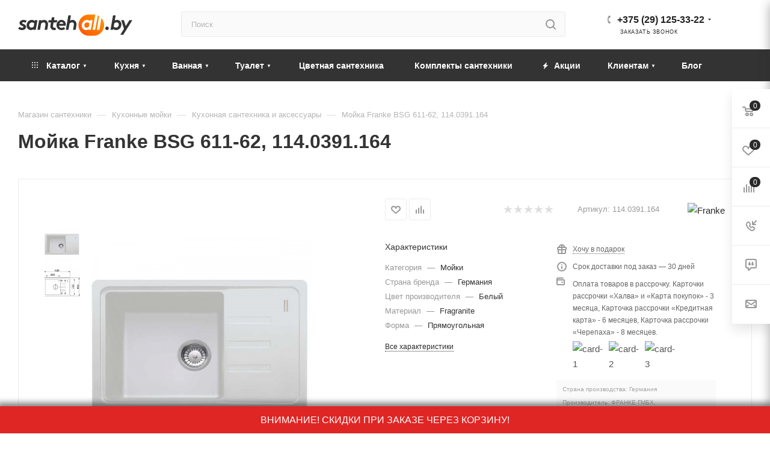

--- FILE ---
content_type: text/css
request_url: https://santehall.by/bitrix/templates/aspro_max/css/site/s2.css?1630517617249
body_size: -3
content:
.btn.btn-default.btn-custom{
	background-color: #ff7200;
	border-color: #ff7200;
}
.btn.btn-default.btn-custom:hover, .btn.btn-default.btn-custom:active, .btn.btn-default.btn-custom:focus{
	background-color: #ff7200;
	border-color: #ff7200;
}

--- FILE ---
content_type: text/plain
request_url: https://www.google-analytics.com/j/collect?v=1&_v=j102&a=1679026754&t=pageview&_s=1&dl=https%3A%2F%2Fsantehall.by%2Fcatalog%2Fmoyki-smesiteli-filtry-dlya-kukhni%2Fmoyki%2F25806%2F&ul=en-us%40posix&dt=%D0%9C%D0%BE%D0%B9%D0%BA%D0%B0%20Franke%20BSG%20611-62%2C%20114.0391.164%20%D0%BA%D1%83%D0%BF%D0%B8%D1%82%D1%8C%2C%20%D1%86%D0%B5%D0%BD%D0%B0&sr=1280x720&vp=1280x720&_u=YEBAAAABAAAAAC~&jid=713489678&gjid=1712062800&cid=112537895.1768361880&tid=UA-114670530-1&_gid=1124411534.1768361880&_r=1&_slc=1&gtm=45He61c1h1n81PFCWS5Rv813138970za200zd813138970&gcd=13l3l3l3l1l1&dma=0&tag_exp=103116026~103200004~104527907~104528501~104684208~104684211~105391253~115938465~115938468~116744866~117041587&z=1055118268
body_size: -449
content:
2,cG-5Y1GJPGEPY